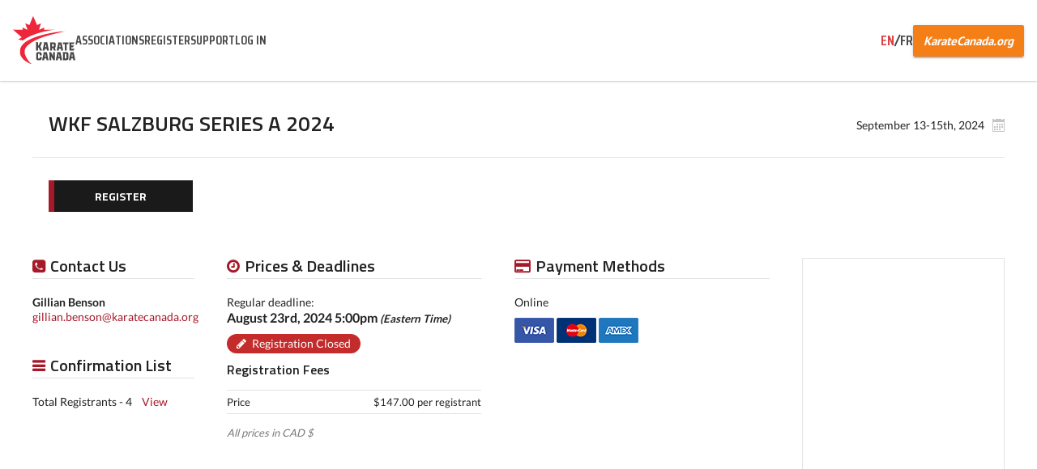

--- FILE ---
content_type: text/html; charset=UTF-8
request_url: https://secure.karatecanada.org/event/wkf-salzburg-series-a-2024/1009739/
body_size: 5776
content:
<!DOCTYPE html>
<html translate="no" lang="en">
<head>
<meta charset="UTF-8" />
<meta name="viewport" content="width=device-width, initial-scale=1, maximum-scale=1, user-scalable=0"/>
<title>WKF SALZBURG SERIES A 2024</title>
<meta name="google" content="notranslate">
<link rel="icon" href="https://karatecanada.org/wp-content/uploads/2018/05/cropped-logo-png-1-32x32.png" sizes="32x32"/>
<link rel="icon" href="https://karatecanada.org/wp-content/uploads/2018/05/cropped-logo-png-1-192x192.png" sizes="192x192"/>
<link rel="apple-touch-icon" href="https://karatecanada.org/wp-content/uploads/2018/05/cropped-logo-png-1-180x180.png"/>
<meta name="msapplication-TileImage" content="https://karatecanada.org/wp-content/uploads/2018/05/cropped-logo-png-1-270x270.png"/>

<!-- STYLESHEETS -->
<link rel="stylesheet" href="/css/style.css?rand=256821301" />
<link rel="stylesheet" href="/css/registration-page.css?rand=1681268059" />
<link rel="stylesheet" href="/css/print.css?rand=1991187916" />
<link rel="stylesheet" href="/css/loader.css" />
<link rel="stylesheet" href="/js/fancybox/jquery.fancybox.css" />
<link rel="stylesheet" href="/css/select2.css" />
<link rel="stylesheet" href="/css/magnific.css?rand=1065518660" />
<link rel="stylesheet" href="/css/slick.css" />
<link rel="stylesheet" href="/css/tooltipster.bundle.min.css" />
<link rel="stylesheet" href="/css/jquery-ui.min.css" type="text/css" />
<link rel="stylesheet" href="/css/datepicker.css" type="text/css" />
<link rel="stylesheet" href="/css/templates/karate-can.css?rand=888163357" />


<!-- FONTS -->
<link href="/css/fonts.css" rel="stylesheet">
<script src="/js/font-awesome.js"></script>

<!--[if lt IE 9]>
  <script type="text/javascript" src="/js/html5shiv-printshiv.min.js"></script>
<![endif]-->


<style>
	section#eventInfo a { color: #a51929; }
	
	a.btn.black span, a.btn.black span { background: #a51929; }
	
	section#eventInfo .mainContent #tab_news ul li a.readMore, section#eventInfo .mainContent #tab_rss_feed ul li a.readMore,
	section#eventInfo .mainContent #tab_news1 ul li a.readMore, section#eventInfo .mainContent #tab_rss_feed1 ul li a.readMore,
	section#eventInfo .mainContent #tab_news2 ul li a.readMore, section#eventInfo .mainContent #tab_rss_feed2 ul li a.readMore,
	section#eventInfo .mainContent #tab_news3 ul li a.readMore, section#eventInfo .mainContent #tab_rss_feed3 ul li a.readMore,
	section#eventInfo .mainContent #tab_news4 ul li a.readMore, section#eventInfo .mainContent #tab_rss_feed4 ul li a.readMore { background: #a51929; }
	
	.tabs a.active { border-bottom-color: #a51929; }
	
	#prices_deadline_title:before,#payment_methods_title:before,#other_info_title:before,#add_documents_title:before,#contact_us_title:before,#sponsors_title:before,#venue_title:before,#conf_list_title:before,#donations_title:before,#volunteer_title:before,#runnb_event_details_title:before,#runnb_event_course_info:before,#runnb_youth_series_info:before,#admin_title:before,.custom_info_title:before {
		margin-right: 7px;
		font-size: 18px;
		font-family: "FontAwesome";
		color: #a51929; }
	
	#prices_deadline_title:before {
		content: "\f017"; }
		
	#payment_methods_title:before {
		content: "\f09d"; }
		
	#other_info_title:before {
		content: "\f05a"; }
		
	#add_documents_title:before {
		content: "\f15c"; }
		
	#contact_us_title:before {
		content: "\f098"; }
		
	#venue_title:before {
		content: "\f041"; }
		
	#sponsors_title:before {
		content: "\f02e"; }
		
	#conf_list_title:before {
		content: "\f0c9"; }
		
	#donations_title:before {
		content: "\f004"; }
		
	#volunteer_title:before {
		content: "\f004"; }
		
	#runnb_event_details_title:before {
		content: "\f2bd"; }
		
	#runnb_event_course_info:before {
		content: "\f024"; }
		
	#runnb_youth_series_info:before {
		content: "\f118"; }
		
	#admin_title:before {
		content: "\f023"; }
		
	/*#prices_deadline_title,#payment_methods_title,#other_info_title,#add_documents_title,#contact_us_title,#conf_list_title,#donations_title,#volunteer_title {
		padding-bottom: 5px;
		border-bottom: 3px solid #a51929; }*/
</style>

<script src="/js/jquery.min.js"></script>
<script src="/js/retina.min.js"></script><script src="/js/magnific.js"></script>
<script src="/js/slick.min.js"></script>
<script src="/js/tooltipster.bundle.min.js"></script>
<script src="/js/jquery-ui.min.js"></script>
<script src="/js/jquery.ui.touch-punch.min.js"></script>
<script src="/js/jquery.placeholder.js"></script>
<script src="/js/responsiveCarousel.min.js"></script>

<script src="/js/custom.js?rand=550807183"></script>
<script src="/js/select2.min.js"></script>
<script src="/js/fancybox/jquery.fancybox.pack.js"></script>
<script src="/js/fancybox/jquery.fancybox-media.js"></script>
	<meta property="og:title" content="WKF SALZBURG SERIES A 2024">
	<meta property="og:image" content="https://files.trackie.com/uploads/event/Trackie-Social-KarateCAN.jpg">
	
	<meta name="twitter:title" content="WKF SALZBURG SERIES A 2024 ">
	<meta name="twitter:image" content="https://files.trackie.com/uploads/event/Trackie-Social-KarateCAN.jpg">
		
</head>
<body>

<div id="fb-root"></div>
<script>(function(d, s, id) {
  var js, fjs = d.getElementsByTagName(s)[0];
  if (d.getElementById(id)) return;
  js = d.createElement(s); js.id = id;
  js.src = "//connect.facebook.net/en_US/sdk.js#xfbml=1&version=v2.10&appId=112480045525911";
  fjs.parentNode.insertBefore(js, fjs);
}(document, 'script', 'facebook-jssdk'));</script>


<!-- FONTS -->
<link rel="preconnect" href="//fonts.googleapis.com">
<link rel="preconnect" href="//fonts.gstatic.com" crossorigin>
<link href="//fonts.googleapis.com/css2?family=PT+Sans:wght@700&family=Saira+Condensed:wght@600;700&display=swap" rel="stylesheet">

<!--[if lt IE 9]>
  <script type="text/javascript" src="/js/html5shiv-printshiv.min.js"></script>
<![endif]-->

<div class="wrapper force_no_print">
	<div class="innerWrap">
		
		<!-- HEADER -->
		<header id="kc-header">
			<div class="left">
				<a href="https://secure.karatecanada.org/" class="logo"><img src="/images/org_logos/logo_kc.svg" alt="Karate Canada"></a>
				<nav>
					<ul>
						<li><a href="/">Associations</a></li>
						<li><a href="/calendar/">Register</a></li>
						<!--<li><a href="">Find a Club</a></li>
						<li><a href="">Find a Member</a></li>-->
						<li><a href="/support/">Support</a></li>
												<li><a href="/login/">LOG IN</a></li>
											</ul>
				</nav>
			</div>
			<div class="right">
				<div class="lang">
					<a class="is-active">EN</a><span>/</span><a href="/fr/evenement/wkf-salzburg-series-a-2024/1009739/">FR</a>
				</div>
				<a href="http://karatecanada.org/" class="donate" target="_blank"><span>KarateCanada.org</span></a>
			</div>
			<a href="#" class="kc-mobileNav"><span></span></a>

			<!-- MOBILE NAV -->
			<nav id="kc-mobileNav">
				<a href="https://secure.karatecanada.org/" class="logo"><img src="/images/org_logos/logo_kc.svg" alt="Karate Canada"></a>
				<div class="top">
					<div class="lang">
						<a class="is-active">EN</a><span>/</span><a href="/fr/evenement/wkf-salzburg-series-a-2024/1009739/">FR</a>
					</div>
					<a href="http://karatecanada.org/" class="donate" target="_blank"><span>KarateCanada.org</span></a>
				</div>
				<ul>
					<li><a href="/">Associations</a></li>
					<li><a href="/calendar/">Register</a></li>
					<!--<li><a href="">Find a Club</a></li>
					<li><a href="">Find a Member</a></li>-->
					<li><a href="/support/">Support</a></li>
										<li><a href="/login/">LOG IN</a></li>
									</ul>
			</nav>
		</header>

		<div id="navOverlay"></div>
		
		<script>
		// Mobile Nav
		const btnMobileNav = document.querySelector('#kc-header .kc-mobileNav');
		const mobileNav = document.querySelector('#kc-mobileNav');
		const mobileNavOverlay = document.querySelector('#navOverlay');
		
		btnMobileNav.addEventListener('click', toggleMobileNav);
		mobileNavOverlay.addEventListener('click', toggleMobileNav);
		
		function toggleMobileNav(e) {
			e.preventDefault();
			btnMobileNav.classList.toggle('is-open');
			mobileNav.classList.toggle('is-open');
			mobileNavOverlay.classList.toggle('is-open');
		}
		
		document.querySelector('nav#kc-mobileNav ul .has-submenu > a').addEventListener('click', function() {
			this.closest('li.has-submenu').classList.toggle('is-open');
		});
		</script>


		<style>
		article ul li {
			margin-left: 20px;
			list-style-type: disc; }
			
			article ul ul li {
				margin-left: 40px; }
			  
			  article ul ul ul li {
				margin-left: 60px; }
				
				article ul ul ul ul li {
					margin-left: 80px; }
					
					article ul ul ul ul ul li {
						margin-left: 100px; }
		
		article ol li {
			margin-left: 20px;
			list-style-type: decimal; }
		
		article ol ol li {
			margin-left: 40px;
			list-style-type: lower-alpha; }
		  
		  article ol ol ol li {
			margin-left: 60px;
			list-style-type: lower-roman; }
			
			article ol ol ol ol li {
				margin-left: 80px;
				list-style-type: lower-roman; }
				
				article ol ol ol ol ol li {
					margin-left: 100px;
					list-style-type: lower-roman; }
			
		.asideWrap .forceEmailNonVis {
			width: 225px;
			white-space: nowrap;
			overflow: hidden;
			text-overflow: ellipsis; }
		
		.block h4 {
			padding-bottom: 5px;
			border-bottom: 1px solid #e3e3e3;
		}
		.fontawesome_icon {
			font-family: FontAwesome, sans-serif;
			font-size: 18px;
			color: #a51929; }
		
		.editBannerImage {
			width: 100%;
			height: 100%;
			display: block; }
		
		.editBannerImage:hover {
			background-color:rgba(0, 0, 0, 0.4);
			background-image: url('/images/upload-banner.png');
			background-repeat: no-repeat;
			background-position: left calc(50% - 40px) top calc(50% - 50px); }
		
			/*** RETINA DISPLAY ***/
			@media all and (-webkit-min-device-pixel-ratio: 1.5) {
				.editBannerImage:hover {
					background-color:rgba(0, 0, 0, 0.4);
					background-image: url('/images/upload-banner@2x.png');
					background-repeat: no-repeat;
					background-position: left calc(50% - 40px) top calc(50% - 50px);
					background-size: 100px; }
			}
			
		/* The below are only used if the page using customized sorting for non-desktop version */
		.showOnScreenSize2, .showOnScreenSize3, .showOnScreenSize4 {
			display: none; }
		
		@media only screen and (max-width: 1199px) and (min-width: 900px) {
			.force_hideOnScreenSize2 {
				display: none !important; }
			
			.hideOnScreenSize2 {
				display: none; }
			
			.showOnScreenSize2 {
				display: block; }
		}
		
		@media only screen and (max-width: 899px) and (min-width: 600px) {
			.force_hideOnScreenSize3 {
				display: none !important; }
			
			.hideOnScreenSize3 {
				display: none; }
			
			.showOnScreenSize3 {
				display: block; }
		}
		
		@media only screen and (max-width: 599px) and (min-width: 1px) {
			.asideWrap .forceEmailNonVis {
				width: 100%; }
				
			.force_hideOnScreenSize4 {
				display: none !important; }
			
			.hideOnScreenSize4 {
				display: none; }
			
			.showOnScreenSize4 {
				display: block; }
		}
		
		div.block figure { padding: 0; margin: 0 }
		
		</style>
		<section id="eventInfo">
			 
			
			<div class="wrap">
				<main>
					<header class="details"><figure class="fake_logo"></figure><div class="content">
			<div class="top">
				<h1>WKF SALZBURG SERIES A 2024</h1>
				
				<div class="right"><span class="date">September 13-15th, 2024</span></div>
			</div>
			
			<div class="bottom">
				<div class="buttons"><a href="/force-registration-unique-session-id-check.php?event_info_id=1009739&from_reg=1" class="btn black"><div>REGISTER</div><span></span></a></div></div>
		</div>
	</header>						<div class="mainContent">
							
							<!-- CENTER ARTICLE -->
							<article>
								<div class="col_row">
									<div id="eventPageCol2" class="col col_6"><div class="block block_deadlines">
							<h4 id="prices_deadline_title">Prices &amp; Deadlines</h4><div class="group">Regular deadline:<div id="extra_information_deadline2_div"> <span class="date">August 23rd, 2024 5:00pm <em><small>(Eastern Time)</small></em></span><span class="registration closed">Registration Closed</span><h5 style="margin-top: 10px;">Registration Fees</h5><table class="fees"><tr><td>Price </td><td>$147.00 per registrant</td></tr></table></div></div><p class="note"><em>All prices in CAD $</em></p></div></div><div id="eventPageCol3" class="col col_6"><div class="block block_payments">
							<h4 id="payment_methods_title">Payment Methods</h4><div>Online</div><p class="icons">
									<img src="/images/icon_visa.png" />
									<img src="/images/icon_mastercard.png" />
									<img src="/images/icon_amex.png" />
									<!--<img src="/images/icon_interac.png" />
									<img src="/images/icon_paypal.png" />-->
								</p></div></div></div></article><div class="asideWrap"><aside class="left"><div class="block block_contact">
							<h4 id="contact_us_title">Contact Us</h4><div class="person"><div><strong>Gillian Benson</strong></div><div class="forceEmailNonVis"><a href="mailto:gillian.benson@karatecanada.org">gillian.benson@karatecanada.org</a></div></div></div><div class="block block_confirmation">
							<h4 id="conf_list_title">Confirmation List</h4><div>Total Registrants - 4 &nbsp;&nbsp; <a href="/entry-list/wkf-salzburg-series-a-2024/1009739/" target="_blank">View</a></div></div></aside><aside class="right"><div class="tabGroup" style="margin-bottom: 10px;">
							<div class="tabs" style="text-align: left;"></div><div class="tabContent_wrap"><div><div id="tab_facebook" class="tabContent"><div class="fb-page" data-href="" data-width="250" data-height="599" data-tabs="timeline" data-small-header="false" data-adapt-container-width="true" data-hide-cover="false" data-show-facepile="true"><blockquote cite="" class="fb-xfbml-parse-ignore"><a href="">Facebook</a></blockquote></div></div></div>
							</div>
							<div>&nbsp;</div>
						</div></aside>							
							</div>
						</div>
									</main>
				
			</div>
		</section>
		
		<script>
			function expandDeadlineInfo(deadline_num) {
				var text=$('#expandDeadlineLink'+deadline_num).text(); // 'this' refers to the h3 element that you clicked.. not the div with the class .results
				
				if (text=="Expand Info") {
					$('#expandDeadlineLink'+deadline_num).text("Hide Info");
					$('#extra_information_deadline'+deadline_num+'_div').show();
				} else {
					$('#expandDeadlineLink'+deadline_num).text("Expand Info");
					$('#extra_information_deadline'+deadline_num+'_div').hide();
				}
			}
			
			$(document).ready(function(){
				$('.bottom .buttons .has-dropdown a').click(function(e) {
					if ($(this).hasClass('isMainMenu')) e.preventDefault();	
					$(this).addClass('is-open');
					$(this).next('.dropdown').toggle();
				});
				
				$(document).mouseup(function(e){
					var container = $('.bottom .buttons .has-dropdown');
					
					if (!container.is(e.target) && container.has(e.target).length === 0) 
					{
						$('.bottom .buttons .has-dropdown a').removeClass('is-open');
						$('.bottom .buttons .has-dropdown .dropdown').hide();
					}
				});
			});
			
			window.addEventListener("message", function (event) {
				if (event.data && event.data.scrollIframeTop) {
				  const iframe = document.getElementById("iframe-membership-benefits");
				  if (iframe) {
					const y = iframe.getBoundingClientRect().top + window.pageYOffset;
					window.scrollTo({ top: y, behavior: 'smooth' });
				  }
				}
			  });
			  
			function scrollToIframeTop() {
			  const iframe = document.getElementById('iframe-membership-benefits');
			  if (!iframe) return;
			
			  // Get iframe's Y-position relative to top of the page
			  const iframeTop = iframe.getBoundingClientRect().top + window.pageYOffset;
			
			  // Scroll parent window to top of iframe
			  window.scrollTo({ top: iframeTop }); // Or remove `behavior` for instant scroll
			}
		</script>		
<footer class="force_no_print">Powered by <a href="https://www.trackie.com" title="Trackie" target="_blank"><img src="/images/svg/logo.svg" data-fallback="/images/logo.png" alt="Trackie" class="footer-logo" /></a> &nbsp;&nbsp;&nbsp;|&nbsp;&nbsp;&nbsp; <a href="/popups/termsConditions.php" class="mfp-ajax">Terms & Conditions and Privacy Policy</a> </footer>	<script>
		var _docHeight=$(document).height();
		
		window.onresize = function(event) {
			autoFormatCheapFix();
		};
		autoFormatCheapFix();
		
		function autoFormatCheapFix() {
			var _col1Height=0;
			var _col2Height=0;
			var _col3Height=0;
			var _col4Height=0;
			
			var _windowWidth = $(window).width();
			if ($('aside.left').length>0) _col1Height=$('aside.left').height();
			if ($('#eventPageCol2').length>0) _col2Height=$('#eventPageCol2').height();
			if ($('#eventPageCol3').length>0) _col3Height=$('#eventPageCol3').height();
			if ($('aside.right').length>0) _col4Height=$('aside.right').height();
			
			if (_col4Height>_col1Height && _col4Height>_col2Height && _col4Height>_col3Height && _windowWidth>=1200) {
				$('footer').css('margin-top',_docHeight); /* Cheap Layout Fix only required when col4 is greateest height*/
			} else {
				$('footer').css('margin-top','auto');
			}
		}
	</script>
</div>
	</div><div id="navOverlay"></div>	<script>
		$(document).ready(function(){
			$('.select2').select2();	
		});
	</script>
	<script>
		var donationRaised = $('.donations .raised').attr('data-num'),
			donationGoal = $('.donations .goal').attr('data-num'),
			donationPercentage = (donationRaised / donationGoal) * 100 + '%';
		
		$('.donations .bar div').css('width', donationPercentage);
		
		/*
		$( ".sortable" ).sortable({
			items: "> li:not(.addNew)"
		});
		*/
		
		$(document).ready(function(){
			$(".iframe").fancybox({
				maxWidth	: 600,
				maxHeight   : 600,
				fitToView	: false,
				width		: '100%',
				height		: '100%',
				autoSize	: false,
				padding     : 0,
				closeClick	: false,
				helpers     : { 
					overlay : {closeClick: false} 
				},
				openEffect	: 'none',
				closeEffect	: 'none',
				scrolling   : 'no',
				afterClose: function () { 
					parent.location.reload(true);
				},
				iframe      : {'scrolling': 'yes'}
			});
			
			$(".iframe_addEventNoCloseX").fancybox({
				maxWidth	: 800,
				maxHeight   : 700,
				fitToView	: false,
				width		: '100%',
				height		: '100%',
				autoSize	: false,
				padding     : 0,
				closeBtn : false,
				closeClick	: false,
				helpers     : { 
					overlay : {closeClick: false} 
				},
				openEffect	: 'none',
				closeEffect	: 'none',
				scrolling   : 'no',
				beforeClose : function() {
					/*if ($('#made_a_change').val()=='1') {
						 if (!window.confirm("Are you sure you want to close the window without saving?")) { 
							return false;
						} else {
							$('#made_a_change').val('0');
						}
					}*/
				},
				afterClose: function () { 
					parent.location.reload(true);
				},
				iframe      : {'scrolling': 'yes'}
			});	
			
			$(".iframe_addEventNoCloseXLG").fancybox({
				maxWidth	: 1100,
				maxHeight   : 700,
				fitToView	: false,
				width		: '100%',
				height		: '100%',
				autoSize	: false,
				padding     : 0,
				closeBtn : false,
				closeClick	: false,
				helpers     : { 
					overlay : {closeClick: false} 
				},
				openEffect	: 'none',
				closeEffect	: 'none',
				scrolling   : 'no',
				beforeClose : function() {
					/*if ($('#made_a_change').val()=='1') {
						 if (!window.confirm("Are you sure you want to close the window without saving?")) { 
							return false;
						} else {
							$('#made_a_change').val('0');
						}
					}*/
				},
				afterClose: function () { 
					parent.location.reload(true);
				},
				iframe      : {'scrolling': 'yes'}
			});	
			
			$("a[rel=photo_gallery]").fancybox({
				closeBtn : false,
				closeClick	: true,
				'transitionIn'		: 'none',
				'transitionOut'		: 'none',
				'titlePosition' 	: 'over',
				'titleFormat'       : function(title, currentArray, currentIndex, currentOpts) {
					return '<span id="fancybox-title-over">Image ' +  (currentIndex + 1) + ' / ' + currentArray.length + ' ' + title + '</span>';
				}
			});
		});
	</script>
</body>
	</html>

--- FILE ---
content_type: text/css
request_url: https://secure.karatecanada.org/css/magnific.css?rand=1065518660
body_size: 2562
content:
/* Magnific Popup CSS */
.mfp-bg {
  top: 0;
  left: 0;
  width: 100%;
  height: 100%;
  z-index: 9042;
  overflow: hidden;
  position: fixed;
  background: #0b0b0b;
  opacity: 0.8; }

.mfp-wrap {
  top: 0;
  left: 0;
  width: 100%;
  height: 100%;
  z-index: 9043;
  position: fixed;
  outline: none !important;
  -webkit-backface-visibility: hidden; }

.mfp-container {
  text-align: center;
  position: absolute;
  width: 100%;
  height: 100%;
  left: 0;
  top: 0;
  padding: 0 8px;
  box-sizing: border-box; }

.mfp-container:before {
  content: '';
  display: inline-block;
  height: 100%;
  vertical-align: middle; }

.mfp-align-top .mfp-container:before {
  display: none; }

.mfp-content {
  position: relative;
  display: inline-block;
  vertical-align: middle;
  margin: 0 auto;
  text-align: left;
  z-index: 9045; }

.mfp-inline-holder .mfp-content,
.mfp-ajax-holder .mfp-content {
  width: 100%;
  cursor: auto; }

.mfp-ajax-cur {
  cursor: progress; }

.mfp-zoom-out-cur, .mfp-zoom-out-cur .mfp-image-holder .mfp-close {
  cursor: -moz-zoom-out;
  cursor: -webkit-zoom-out;
  cursor: zoom-out; }

.mfp-zoom {
  cursor: pointer;
  cursor: -webkit-zoom-in;
  cursor: -moz-zoom-in;
  cursor: zoom-in; }

.mfp-auto-cursor .mfp-content {
  cursor: auto; }

.mfp-close,
.mfp-arrow,
.mfp-preloader,
.mfp-counter {
  -webkit-user-select: none;
  -moz-user-select: none;
  user-select: none; }

.mfp-loading.mfp-figure {
  display: none; }

.mfp-hide {
  display: none !important; }

.mfp-preloader {
  color: #CCC;
  position: absolute;
  top: 50%;
  width: auto;
  text-align: center;
  margin-top: -0.8em;
  left: 8px;
  right: 8px;
  z-index: 9044; }
  .mfp-preloader a {
    color: #CCC; }
    .mfp-preloader a:hover {
      color: #FFF; }

.mfp-s-ready .mfp-preloader {
  display: none; }

.mfp-s-error .mfp-content {
  display: none; }

button.mfp-close,
button.mfp-arrow {
  overflow: visible;
  cursor: pointer;
  background: transparent;
  border: 0;
  -webkit-appearance: none;
  display: block;
  outline: none;
  padding: 0;
  z-index: 9046;
  box-shadow: none;
  touch-action: manipulation; }

button::-moz-focus-inner {
  padding: 0;
  border: 0; }

.mfp-close {
  width: 44px;
  height: 44px;
  line-height: 44px;
  position: absolute;
  right: 0;
  top: 0;
  text-decoration: none;
  text-align: center;
  opacity: 0.65;
  padding: 0 0 18px 10px;
  color: #FFF;
  font-style: normal;
  font-size: 28px;
  font-family: Arial, Baskerville, monospace; }
  .mfp-close:hover,
  .mfp-close:focus {
    opacity: 1; }
  .mfp-close:active {
    top: 1px; }

.mfp-close-btn-in .mfp-close {
  color: #333; }

.mfp-image-holder .mfp-close,
.mfp-iframe-holder .mfp-close {
  color: #FFF;
  right: -6px;
  text-align: right;
  padding-right: 6px;
  width: 100%; }

.mfp-counter {
  position: absolute;
  top: 0;
  right: 0;
  color: #CCC;
  font-size: 12px;
  line-height: 18px;
  white-space: nowrap; }

.mfp-arrow {
  position: absolute;
  opacity: 0.65;
  margin: 0;
  top: 50%;
  margin-top: -55px;
  padding: 0;
  width: 90px;
  height: 110px;
  -webkit-tap-highlight-color: transparent; }
  .mfp-arrow:active {
    margin-top: -54px; }
  .mfp-arrow:hover,
  .mfp-arrow:focus {
    opacity: 1; }
  .mfp-arrow:before,
  .mfp-arrow:after {
    content: '';
    display: block;
    width: 0;
    height: 0;
    position: absolute;
    left: 0;
    top: 0;
    margin-top: 35px;
    margin-left: 35px;
    border: medium inset transparent; }
  .mfp-arrow:after {
    border-top-width: 13px;
    border-bottom-width: 13px;
    top: 8px; }
  .mfp-arrow:before {
    border-top-width: 21px;
    border-bottom-width: 21px;
    opacity: 0.7; }

.mfp-arrow-left {
  left: 0; }
  .mfp-arrow-left:after {
    border-right: 17px solid #FFF;
    margin-left: 31px; }
  .mfp-arrow-left:before {
    margin-left: 25px;
    border-right: 27px solid #3F3F3F; }

.mfp-arrow-right {
  right: 0; }
  .mfp-arrow-right:after {
    border-left: 17px solid #FFF;
    margin-left: 39px; }
  .mfp-arrow-right:before {
    border-left: 27px solid #3F3F3F; }

.mfp-iframe-holder {
  padding-top: 40px;
  padding-bottom: 40px; }
  .mfp-iframe-holder .mfp-content {
    line-height: 0;
    width: 100%;
    max-width: 1200px; }
  .mfp-iframe-holder .mfp-close {
    top: -40px; }

.mfp-iframe-scaler {
  width: 100%;
  height: 0;
  overflow: hidden;
  padding-top: 56.25%; }
  .mfp-iframe-scaler iframe {
    position: absolute;
    display: block;
    top: 0;
    left: 0;
    width: 100%;
    height: 100%;
    box-shadow: 0 0 8px rgba(0, 0, 0, 0.6);
    background: #000; }

/* Main image in popup */
img.mfp-img {
  width: auto;
  max-width: 100%;
  height: auto;
  display: block;
  line-height: 0;
  box-sizing: border-box;
  padding: 40px 0 40px;
  margin: 0 auto; }

/* The shadow behind the image */
.mfp-figure {
  line-height: 0; }
  .mfp-figure:after {
    content: '';
    position: absolute;
    left: 0;
    top: 40px;
    bottom: 40px;
    display: block;
    right: 0;
    width: auto;
    height: auto;
    z-index: -1;
    box-shadow: 0 0 8px rgba(0, 0, 0, 0.6);
    background: #444; }
  .mfp-figure small {
    color: #BDBDBD;
    display: block;
    font-size: 12px;
    line-height: 14px; }
  .mfp-figure figure {
    margin: 0; }

.mfp-bottom-bar {
  margin-top: -36px;
  position: absolute;
  top: 100%;
  left: 0;
  width: 100%;
  cursor: auto; }

.mfp-title {
  text-align: left;
  line-height: 18px;
  color: #F3F3F3;
  word-wrap: break-word;
  padding-right: 36px; }

.mfp-image-holder .mfp-content {
  max-width: 100%; }

.mfp-gallery .mfp-image-holder .mfp-figure {
  cursor: pointer; }

@media screen and (max-width: 800px) and (orientation: landscape), screen and (max-height: 300px) {
  /**
       * Remove all paddings around the image on small screen
       */
  .mfp-img-mobile .mfp-image-holder {
    padding-left: 0;
    padding-right: 0; }
  .mfp-img-mobile img.mfp-img {
    padding: 0; }
  .mfp-img-mobile .mfp-figure:after {
    top: 0;
    bottom: 0; }
  .mfp-img-mobile .mfp-figure small {
    display: inline;
    margin-left: 5px; }
  .mfp-img-mobile .mfp-bottom-bar {
    background: rgba(0, 0, 0, 0.6);
    bottom: 0;
    margin: 0;
    top: auto;
    padding: 3px 5px;
    position: fixed;
    box-sizing: border-box; }
    .mfp-img-mobile .mfp-bottom-bar:empty {
      padding: 0; }
  .mfp-img-mobile .mfp-counter {
    right: 5px;
    top: 3px; }
  .mfp-img-mobile .mfp-close {
    top: 0;
    right: 0;
    width: 35px;
    height: 35px;
    line-height: 35px;
    background: rgba(0, 0, 0, 0.6);
    position: fixed;
    text-align: center;
    padding: 0; } }

@media all and (max-width: 900px) {
  .mfp-arrow {
    -webkit-transform: scale(0.75);
    transform: scale(0.75); }
  .mfp-arrow-left {
    -webkit-transform-origin: 0;
    transform-origin: 0; }
  .mfp-arrow-right {
    -webkit-transform-origin: 100%;
    transform-origin: 100%; }
  .mfp-container {
    padding-left: 6px;
    padding-right: 6px; } }


/*** CUSTOM STYLING ***/
.white-popup-join-now {
  width: auto;
  max-width: 500px;
  position: relative;
  padding: 20px;
  margin: 20px auto;
  background: #FFF;
}


/*** POPUP - JOIN NEW ***/
#popup-join-new, #popup-join-new2, #popup-DUPR-connect {
  max-width: 800px;
  position: relative;
  padding: 0;
  overflow: hidden;
}

  #popup-join-new .header, #popup-join-new2 .header, #popup-DUPR-connect .header {
    display: flex;
    position: absolute;
    top: 0;
    right: 0;
    left: 0;
    z-index: 100;
    background-color: #f5f5f5;
    overflow: hidden;
  }

    #popup-join-new .header-btn-prev, #popup-join-new2 .header-btn-prev, #popup-DUPR-connect .header-btn-prev {
      width: 44px;
      height: 44px;
      display: inline-block;
      position: relative;
      margin-left: -28px;
      padding: 0;
      background: url(../images/icon_prev_black.svg) center / 14px no-repeat;
      border: 0;
      opacity: 0;
      cursor: pointer;
      pointer-events: none;
      transition: 0.3s ease all;
    }

    #popup-join-new .js-show-prev .header-btn-prev, #popup-join-new2 .js-show-prev .header-btn-prev, #popup-DUPR-connect .js-show-prev .header-btn-prev {
      margin-left: 0;
      opacity: 1;
      pointer-events: all;
    }

    #popup-join-new .header-title, #popup-join-new2 .header-title, #popup-DUPR-connect .header-title {
      display: inline-block;
      margin: auto 0;
      font-family: 'Raleway', sans-serif;
      font-size: 13px;
      font-weight: 600;
      text-align: left;
      text-transform: uppercase;
      letter-spacing: .4px;
    }

  #popup-join-new .panel, #popup-join-new2 .panel, #popup-DUPR-connect .panel {
    width: 100%;
    position: relative;
    top: 0;
    left: 0;
    z-index: 1;
    padding: 84px 24px 40px;
    margin: 0 auto;
    opacity: 1;
    text-align: center;
    transition: 0.7s ease all;
  }

  #popup-join-new .is-hidden, #popup-join-new2 .is-hidden, #popup-DUPR-connect .is-hidden {
    position: absolute;
    left: 100%;
    z-index: 0;
    opacity: 0;
  }

  #popup-join-new .js-hidden, #popup-join-new2 .js-hidden, #popup-DUPR-connect .js-hidden {
    position: absolute;
    left: -100%;
    z-index: 0;
    opacity: 0;
  }

  #popup-join-new .logo, #popup-join-new2 .logo, #popup-DUPR-connect .logo {
    height: 120px;
    display: flex;
    padding: 0;
    margin: 0 0 16px;
  }

    #popup-join-new .logo img, #popup-join-new2 .logo img, #popup-DUPR-connect .logo img {
      margin: auto;
    }

  #popup-join-new .styledSelect, #popup-join-new2 .styledSelect, #popup-DUPR-connect .styledSelect {
    max-width: 600px;
    margin: 16px auto;
  }

  #popup-join-new .continue button, #popup-join-new2 .continue button, #popup-DUPR-connect .continue button, #popup-join-new .continue a, #popup-join-new2 .continue a, #popup-DUPR-connect .continue a {
    display: inline-block;
    padding: 10px 24px;
    background-color: #E21B23;
    border: 0;
    color: #fff;
    font-family: 'Raleway', sans-serif;
    font-size: 1rem;
    font-weight: 800;
    line-height: normal;
    cursor: pointer; }

  #popup-join-new .continue button.is-disabled, #popup-join-new2 .continue button.is-disabled, #popup-DUPR-connect .continue button.is-disabled, #popup-join-new .continue a.is-disabled, #popup-join-new2 .continue a.is-disabled, #popup-DUPR-connect .continue a.is-disabled {
    background-color: #ddd;
    color: #888;
    cursor: not-allowed;
  }
  
  #popup-join-new .continue a:hover, #popup-join-new2 .continue a:hover, #popup-DUPR-connect .continue a:hover {
	  text-decoration: none; 
  }

--- FILE ---
content_type: text/css
request_url: https://secure.karatecanada.org/css/templates/karate-can.css?rand=888163357
body_size: 2598
content:
.innerWrap { padding-top: 0; }

form.addEvent_step3 #tab_event_multiple .addEvent_btns .stickyWrap {
	top: 0px !important; }

#myAccount aside .btns {
	margin: 40px 0 0; }
	
	#myAccount aside .btns .fix {
		top: 0px; }

#apply_to_checked_sticky_div, #reportingHeaderSticky {
	clear: both;
	position: sticky;
	position: -webkit-sticky;
	top: 0px;
	display: block;
	background-color: white;
	padding-top: 10px;
	margin-bottom: 15px;
	z-index: 99; }     

#login_2step {
	background: url(../../images/bg_2stepKarateCan.jpg) top center no-repeat !important; }

/*** LINK & BUTTONS ***/
a,
section#eventInfo .mainContent aside.right #tab_news ul li .foot a.edit { color: #db3d41; }

a.btn { background: #1a1a1a; }
        
#home_events,
a.btn span,
#topBorder,
#addEvent_step3 #tab_event_multiple .table .lang .switch:hover,
#addEvent_step4 .deadline label.left .check,
article.addEvent_form .inputLang a:hover,
section#eventInfo .mainContent aside.right #tab_news .addNews,
section#eventInfo .mainContent aside.right #tab_news ul li a.readMore,
#article .post .postWrap .poll .vote input[type="submit"],
#article #addComment ul.form li input[type="submit"],
#profileEdit .foot input[type="submit"],
#loginPage ul input[type="submit"],
#myAccount .myAccount_table .dropdown > a:hover,
#registrationPage .foot .btns div a.proceed,
#registrationPage_confirmation .breakdown .promoCode button,
#registrationPage_receipt .receipt .promoCode button,
#myAccount .myAccount_table .dropdown > a,
article.addEvent_form .continue input,
.addEvent_confirmation .stepHead a.floatRight,
#stickyButtons a.submit,
.fancyboxStyles #title .border div,
section.advancedInfo .advancedBtn span,
article.addEvent_form a.btn span,
#entryList_pledgers > span.btn a,
article.addEvent_form .continue input:hover,
.addEvent_confirmation .stepHead a.floatRight:hover,
#stickyButtons a.submit:hover,
section.advancedInfo .advancedBtn:hover span,
#entryList_pledgers > span.btn a:hover { background-color: #db3d41; }

input[type=range]::-webkit-slider-thumb { background-color: #db3d41; }
input[type=range]::-moz-range-thumb { background-color: #db3d41; }
input[type=range]::-ms-thumb { background-color: #db3d41; }

.tabs a.active { border-bottom-color: #db3d41; }
    

/*** Header ***/
.innerWrap {
	padding-top: 0 !important;
}

#kc-header { 
	height: 100px;
	display: flex;
	justify-content: space-between;
	align-items: center;
	padding: 0 1rem;
	position: relative;
	box-shadow: 0 1px 2px rgba(0,0,0,0.22);
	color: #464646;
	font-family: 'Saira Condensed', sans-serif;
	font-size: 16px;
	font-weight: 600;
	font-style: normal;
	-webkit-font-smoothing: antialiased;
	-moz-osx-font-smoothing: grayscale;
}

	#kc-header > div {
		display: flex;
		align-items: center;
	}

	#kc-header > .left {
		gap: 50px;
	}

	#kc-header > .right {
		gap: 20px;
	}

	#kc-header a {
		color: #464646;
		text-decoration: none;
		transition: all 0.3s ease 0s;
	}

	#kc-header .logo img {
		width: auto;
		height: 60px;
		display: block;
	}

	#kc-header .left nav {
		text-transform: uppercase;
	}

		#kc-header .left nav > ul {
			display: flex;
			gap: 30px;
		}

		#kc-header .left nav > ul > li > a {
			display: block;
			position: relative;
			padding: 7px 0;
		}

		#kc-header .left nav > ul > li > a::after {
			content: "";
			height: 1px;
			position: absolute;
			right: 50%;
			bottom: 4px;
			left: 50%;
			background-color: transparent;
			transition: inherit;
		}

		#kc-header .left nav > ul > li > a:hover::after {
			right: 0;
			left: 0;
			background-color: #db3d41;
		}

		#kc-header .left nav .has-submenu > a {
			padding-right: 16px;
		}

		#kc-header .left nav .has-submenu > a::before {
			content: "";
			position: absolute;
			top: 50%;
			right: 0;
			border-left: 5px solid transparent;
			border-right: 5px solid transparent;
			border-top: 5px solid #595959;
			transform: translateY(-50%);
		}

		#kc-header .left nav .submenu {
			width: auto;
			display: block;
			position: absolute;
			top: 100%;
			left: auto;
			z-index: 10;
			margin-left: -20px;
			background-color: #fff;
			box-shadow: 0 1px 3px rgba(0,0,0,0.2);
			opacity: 0;
			visibility: hidden;
			font-family: "PT Sans",sans-serif;
			font-weight: 700;
			text-transform: none;
			white-space: nowrap;
			transition: all 0.3s ease 0s;
		}

		#kc-header .left nav .has-submenu:hover .submenu {
			opacity: 1;
			visibility: visible;
		}

		#kc-header .left nav .has-submenu:hover .submenu::before {
			content: "";
			position: absolute;
			width: 220px;
			height: 40px;
			top: -40px;
			left: 0;
			z-index: 20;
		}

			#kc-header .left nav .submenu li {
				padding: 7px 20px;
			}

			#kc-header .left nav .submenu li:first-child {
				padding-top: 20px;
			}

			#kc-header .left nav .submenu li:last-child {
				padding-bottom: 20px;
			}

			#kc-header .left nav .submenu a:hover {
				color: #db3d41;
			}

	#kc-header .search svg {
		width: 20px;
		height: 20px;
		display: block;
		fill: #464646;
		transition: all 0.3s ease 0s;
	}

	#kc-header .search:hover svg {
		fill: #ee2639;
	}

	#kc-header .lang {
		display: flex;
		align-items: center;
		gap: 6px;
		font-size: 18px;
	}

		#kc-header .lang span {
			font-family: "PT Sans", sans-serif;
			transform: translateY(-10%);
		}

		#kc-header .lang a {
			transition: all 0.3s ease 0s;
		}

		#kc-header .lang a:hover,
		#kc-header .lang a.is-active {
			color: #db3d41;
			transition: all 0.3s ease 0s;
		}

	#kc-header .donate {
		display: inline-block;
		position: relative;
		padding: 10px 13px;
		background-color: #f57f17;
		border-radius: 2px;
		box-shadow: 
			0 2px 2px 0 rgba(0,0,0,0.14),
			0 1px 5px 0 rgba(0,0,0,0.12),
			0 3px 1px -2px rgba(0,0,0,0.2);
		overflow: hidden;
		color: #fff;
		font-family: "PT Sans", sans-serif;
		font-size: 15px;
		font-weight: 700;
		font-style: italic;
		transition: all 0.3s ease-out;
	}

	#kc-header .donate::before {
		content: "";
		width: 0;
		height: 0;
		position: absolute;
		top: 50%;
		left: 50%;
		z-index: -1;
		background-color: #e65100;
		border-radius: 50%;
		transform: translate(-50%, -50%);
		transition: 
			width 0.3s ease-in-out,
			height 0.3s ease-in-out;
	}

	#kc-header .donate:hover {
		background-color: #e65100;
	}

	#kc-header .donate:hover::before {
		width: 225%;
		height: 562.5px;
		z-index: 0;
	}

		#kc-header .donate span {
			position: relative;
			z-index: 1;
		}

	#kc-header .kc-mobileNav {
		width: 48px;
		height: 42px;
		display: none;
		justify-content: center;
		align-items: center;
		position: relative;
		z-index: 2001;
	}

	#kc-header .kc-mobileNav::before,
	#kc-header .kc-mobileNav::after {
		content: "";
		height: 2px;
		position: absolute;
		right: 8px;
		left: 8px;
		background-color: #db3d41;
		transition: all 0.3s ease;
	}

	#kc-header .kc-mobileNav::before {
		top: 10px;
		transform-origin: top left;
	}

	#kc-header .kc-mobileNav::after {
		bottom: 10px;
		transform-origin: bottom left;
	}

		#kc-header .kc-mobileNav span {
			width: 32px;
			height: 2px;
			display: block;
			background-color: #db3d41;
		}

	#kc-header .kc-mobileNav.is-open span {
		display: none;
	}

	#kc-header .kc-mobileNav.is-open::before {
		bottom: 8.5px;
		transform: rotate(45deg);
	}

	#kc-header .kc-mobileNav.is-open::after {
		bottom: 8.5px;
		transform: rotate(-45deg);
	}


/*** Mobile Nav ***/
nav#kc-mobileNav {
	width: 70%;
	max-width: 100%;
	display: none;
	position: fixed;
	top: 0;
	right: -70%;
	bottom: 0;
	z-index: 2000;
	padding: 30px;
	background: #eceff1;
	overflow-y: auto;
	color: #464646;
	font-family: 'Saira Condensed', sans-serif;
	font-size: 16px;
	font-weight: 600;
	font-style: normal;
	-webkit-font-smoothing: antialiased;
	-moz-osx-font-smoothing: grayscale;
	transition: all 0.3s ease;
}

nav#kc-mobileNav.is-open {
	right: 0;
}

	nav#kc-mobileNav .logo {
		display: inline-block;
	}

	nav#kc-mobileNav .top {
		display: flex;
		flex-wrap: wrap;
		align-items: center;
		gap: 20px;
		margin: 30px 0 20px;
	}

	nav#kc-mobileNav ul {
		list-style: none;
		font-size: 18px;
		text-transform: uppercase;
	}

		nav#kc-mobileNav ul li {
			border-bottom: 1px solid #37474f;
		}

		nav#kc-mobileNav ul a {
			display: block;
			padding: 10px 0 8px;
		}

		nav#kc-mobileNav ul a:hover {
			color: #db3d41;
			text-decoration: none;
		}

		nav#kc-mobileNav ul .has-submenu > a {
			display: flex;
			justify-content: space-between;
			align-items: center;
			padding-right: 10px;
		}

		nav#kc-mobileNav ul .has-submenu > a::after {
			content: "";
			width: 0;
			height: 0;
			display: block;
			border-left: 6px solid transparent;
			border-right: 6px solid transparent;
			border-top: 6px solid #595959;
			transition: all 0.3s ease;
		}

		nav#kc-mobileNav ul .has-submenu.is-open > a::after {
			transform: rotate(180deg);
		}

		nav#kc-mobileNav .submenu {
			max-height: 0;
			overflow: hidden;
			transition: all 0.3s ease;
		}

		nav#kc-mobileNav ul .has-submenu.is-open .submenu {
			max-height: 400px;
		}

			nav#kc-mobileNav .submenu ul {
				padding: 0 0 10px 10px;
				font-family: "PT Sans",sans-serif;
				font-size: 15px;
				font-weight: 700;
				text-transform: none;
			}

			nav#kc-mobileNav .submenu li {
				border: 0;
			}

			nav#kc-mobileNav .submenu a {
				padding: 0 0 7px;
			}

#navOverlay {
	width: 100%;
	height: 100%;
	display: none;
	background-color: rgba(0,0,0,0.8);
}


/*** 1024px ***/
@media screen and (max-width: 1024px) {

	#kc-header nav,
	#kc-header .right {
		display: none;
	}

	#kc-header .kc-mobileNav {
		display: flex;
	}

	nav#kc-mobileNav {
		display: block;
	}

	#navOverlay.is-open {
		display: block;
		z-index: 1999;
		opacity: 1;
	}
	
}


/*** 768px ***/
@media screen and (max-width: 768px) {

	#kc-header .logo img {
		width: auto;
		height: 42px;
		display: block;
	}

	nav#kc-mobileNav {
		padding: 19px;
	}

}


/*** 640px ***/
@media screen and (max-width: 640px) {

	nav#kc-mobileNav .donate {
		width: 100%;
		text-align: center;
	}

}